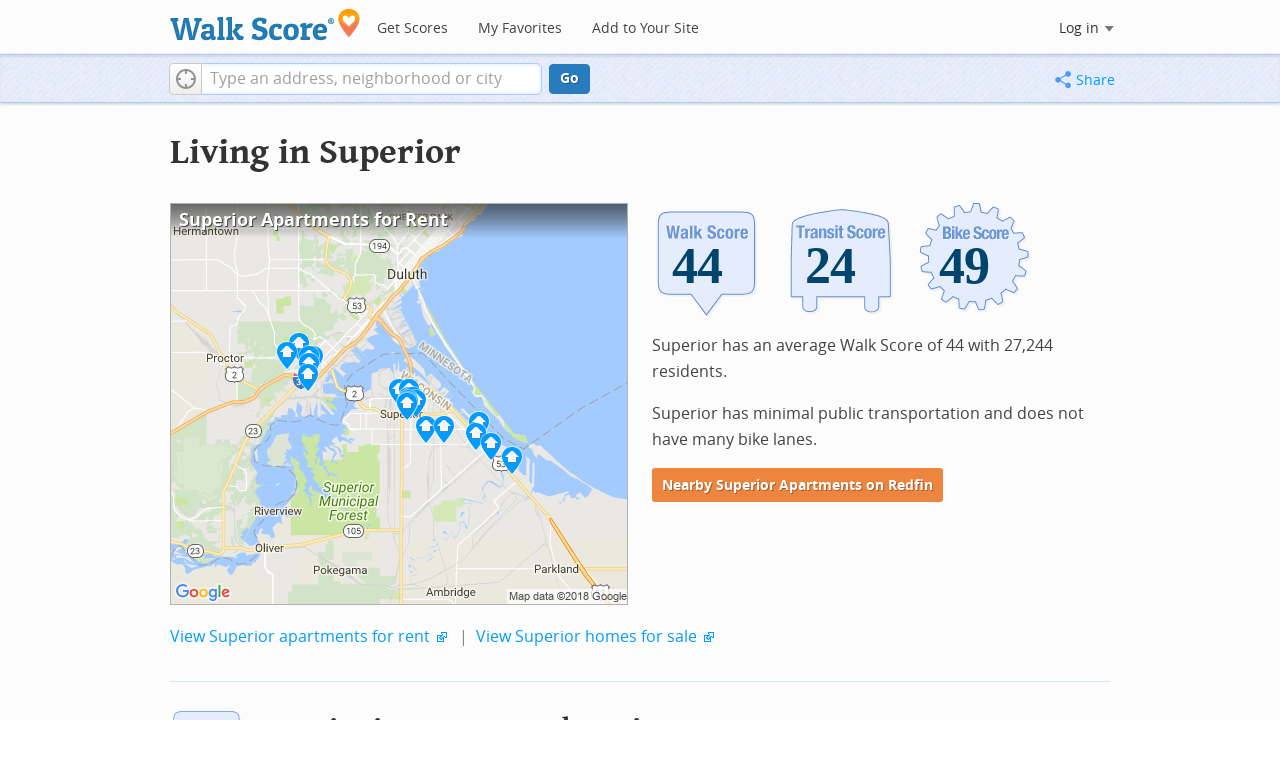

--- FILE ---
content_type: text/html; charset=utf-8
request_url: https://www.walkscore.com/WI/Superior
body_size: 8450
content:
<!DOCTYPE html><html xmlns:og="http://ogp.me/ns#" xmlns:fb="http://www.facebook.com/2008/fbml"> <head prefix="og: http://ogp.me/ns# fb: http://ogp.me/ns/fb# walk-score: http://ogp.me/ns/fb/walk-score#"> <meta http-equiv="X-UA-Compatible" content="IE=edge,chrome=1"> <meta name="viewport" content="width=device-width, initial-scale=1.0 user-scalable=yes" /> <meta http-equiv="content-type" content="text/html; charset=UTF-8"/> <meta http-equiv="content-language" content="en"> <meta name="msvalidate.01" content="4B461FBFB34199E256F083A963A8CE34" /> <link rel="stylesheet" href="https://pp.walk.sc/_/s/_g/4f4c8288bb7439747b0be89469a94f8d.css"> <style type="text/css"> </style> <title> Superior Apartments for Rent and Superior Rentals - Walk Score </title> <meta name="description" content="Find Superior apartments for rent. View photos and maps of Superior. See the best Superior apartments for walking, biking, commuting and public transit." /> <!--[if gte IE 9]> <style type="text/css"> .gradient { filter: none; } </style> <![endif]--> <!--[if lt IE 9]> <style type="text/css"> .visible-smalltablet, .visible-phone, .visible-smallphone, .go-to-sidebar { display: none !important; } .simple-place { display: block !important; } .img-shadow { float: none !important; } .magazine [class*="span"] .img-shadow img { width: 100%; } .magazine [class*="span"] .profile img { max-width: none; } </style> <![endif]--> <meta property="og:url" content="https://www.walkscore.com/WI/Superior"/> <meta property="fb:app_id" content="133264856724753"/> <meta property="fb:admins" content="639335198,1009098,1356526099,506749889,733592108,100000351611452" /> <meta property="og:type" content="city" /> <meta property="og:site_name" content="Walk Score"/> <meta property="og:title" content="Superior neighborhoods on Walk Score" /> <meta property="og:description" content="Check out the Walk Score of Superior." /> <meta property="og:image" content="https://pp.walk.sc/_/s/_i/images/fb-walkscore-180.jpg"/> </head> <body class="pypage pages responsive magazine" itemscope itemtype="http://schema.org/WebPage"> <style type="text/css"> .tile-promo { display: none; } #feat-apartments { display: none !important } #crime-grade { display: none !important } #ws-smartbanner-b, a.map-enticement-link, .app-link-sms { display: none !important; } </style> <script>
  (function() {
    localStorage.removeItem('sb-skip-count'); 

    setInterval(function() {
      document.body.classList.remove('iphone', 'android'); 
      if (document.body.style.position === "fixed") document.body.style.position = ""; 
    }, 100);
  })();
</script> <script src="//www.google-analytics.com/cx/api.js"></script> <script></script> <div id="fb-root"></div> <div id="top"> <div class="root-container"> <div id="phone-address-bar" class='visible-phone'> <a href="/" data-ajax="false" class='logo'> </a> <ul class="nav nav-pills"> <li class="dropdown pull-left"> <a class="dropdown-toggle" data-toggle="dropdown" href="#"> </a> <ul class="dropdown-menu"> <li><a href='/' data-ajax="false">Search</a></li> <li><a href="/apartments/" id="mobile-nav-find-apartments" data-ajax="false" class="rentals">Find Apartments</a></li> <li><a href="/compare" rel="nofollow" data-ajax="false">My Favorites</a></li> </ul> </li> </ul> </div> <style> #phone-address-bar a.logo { top: 7px; width: 132px; height: 26px; background: url("https://pp.walk.sc/_/s/_i/images/ws-logo/walkscore-logo-132x26.png") 0 0 no-repeat; } @media only screen and (-webkit-min-device-pixel-ratio: 1.5), only screen and (min-device-pixel-ratio:1.5){ #phone-address-bar a.logo { background: url("https://pp.walk.sc/_/s/_i/images/ws-logo/walkscore-logo-264x52.png") 0 0 no-repeat; background-size: 132px 26px; -webkit-background-size: 132px 26px; -moz-background-size: 132px 26px; } } </style> <div id='respo-header' class='hidden-phone'> <div id="branding"> <a href="/" aria-label="Walk Score Logo"><img src="https://pp.walk.sc/_/s/_i/images/walk-score-2-sm.png" alt='Walk Score Logo' width="191" height="33"></a> </div> <div id="navigation"> <a href="/cities-and-neighborhoods/" class="w-btn">Get Scores</a> <a href="/compare" rel="nofollow" class="w-btn">My Favorites</a> <a href="/professional" rel="nofollow" class="w-btn">Add to Your Site</a> </div> <style> #branding { height: 33px; } #branding img { width: 191px; height: 33px; } #respo-header #navigation { left: 214px; top: 21px; } </style> <div id="nav-links"> <div id="btn-login" class="menu-button deactivated emherit"> <span class="avatar"><img id="default-login-head" src="https://pp.walk.sc/_/s/_i/images/search/login-head.png" width="30" /><img alt='Login default user image' id="login-head" src="https://pp.walk.sc/_/s/_i/images/search/login-head.png" /></span><button id="login-name" class="label"><span class="name noselect">Log in</span> <span class="toggle" aria-label="Menu"></span></button> <div class="shim"></div> <div id="login-menu" class="menu"> <div id="logged-in"> <p><a id="my-faves-link" href="/compare" rel="nofollow"><strong>Favorites</strong></a></p> <p><a id="my-places-link"><strong>Profile</strong></a></p> <p><button id="ws-fb-logout" class="link">Log out</button></p> </div> <div id="logged-out"> <p>Log in to save favorites.</p> <p><button id="ws-fb-login" class="fb-login" aria-label="Sign in with Facebook"></button> <p><button id="ws-oid-login" class="oid-login" aria-label="Sign in with Google"></button> </div> </div> </div> </div> </div></div> <div id="address-bar"> <div class="root-container"> <div id="get-score-form"> <div class="input-wrap score"> <form id="get-walkscore-form" name="address-query" class="addrbar-query address oneline" onsubmit='document.location.href = "/score/" + encodeAddress($("#addrbar-street").val()); return false;'> <div class="field-sizer with-geo"> <a role="button" href aria-label="Current Location" class="b-btn light geolocate" style="display: block;"><span class="icon"></span></a> <input type="text" value="" id="addrbar-street" name="street" class="ui-autocomplete-input street example-text" autocomplete="off" role="textbox" aria-autocomplete="list" aria-haspopup="true" placeholder="Type an address, neighborhood or city"> </div> <a onclick="$('#get-walkscore-form').submit(); return false;" class="b-btn go-btn" id="gs-address-go" href="#">Go</a> <div class="geolocation-api small-bullet"><span class='icon bullet-target'></span>Locate me</div> </form> </div> </div> <div id="address-bar-links"> <button id="share-button" class="icons-share-button menu-button no-highlight"> <span class="ico"></span><span class="label">Share</span> <div id="share-menu"></div> </button></div> </div> </div> </div> <div class="all-blocks"> <div class="container-wrap"><div class="container-fluid margins-phone"> <div id='title' class="block-wrap block-title"> <div class="row-fluid pad-top"> <div class="span12"> <h2>Living in Superior</h2> </div> </div> </div> <div id='summary' class="block-wrap block-summary"> <div class="row-fluid pad-bot"> <div class="span6 hidden-phone"> <a href="https://www.redfin.com/city/35755/WI/Superior/apartments-for-rent" onclick="trackEvent(ACTIVE_COMPONENT, 'summary rental map click')" target="_blank"> <div class="clippy-frame titled-map"> <div class="map-header bump-smallphone"><h1>Superior Apartments for Rent</h1></div> <div class="clippy-inner"> <img src="//pp.walk.sc/apartments/e/1/460x400/WI/Superior.png" alt="map of Superior apartments for rent"> </div> </div> </a> </div> <div class="span6"> <div id='hood-badges' class="badges clearfix relative"> <div class='score-info-link' data-eventsrc='hood/city badges'> <div style="padding: 0; margin: 0; border: 0; outline: 0; "> <div style="border:0;outline:0;padding:0; margin: 0 9px;"> <div style="padding: 0; margin: 0; border: 0; outline: 0; position: relative; width: 100%; padding-bottom: 30%"> <div style="padding: 0; margin: 0; border: 0; outline: 0; position: absolute; top: 0; bottom: 0; left: 0; right: 0;"> <!--[if lte IE 8]><img src="//pp.walk.sc/badge/walk/score/44.png" style='border-radius: 0; box-shadow: none; outline: 0; color: transparent; margin: 0 0 0 2.000000%; float: left; padding: 0; width: 30.666667%; background: none; border: 0;'alt="44 Walk Score of Superior, WI"><![endif]--> <!--[if gt IE 8]><img src="//pp.walk.sc/badge/walk/score/44.svg" style='border-radius: 0; box-shadow: none; outline: 0; color: transparent; margin: 0 0 0 2.000000%; float: left; padding: 0; width: 30.666667%; background: none; border: 0;'alt="44 Walk Score of Superior, WI"><![endif]--> <!--[if !IE]> <!-- --><img src="//pp.walk.sc/badge/walk/score/44.svg" style='border-radius: 0; box-shadow: none; outline: 0; color: transparent; margin: 0 0 0 2.000000%; float: left; padding: 0; width: 30.666667%; background: none; border: 0;'alt="44 Walk Score of Superior, WI"><!-- <![endif]--><!--[if lte IE 8]><img src="//pp.walk.sc/badge/transit/score/24.png" style='border-radius: 0; box-shadow: none; outline: 0; color: transparent; margin: 0 0 0 2.000000%; float: left; padding: 0; width: 30.666667%; background: none; border: 0;'alt="24 Transit Score of Superior, WI"><![endif]--> <!--[if gt IE 8]><img src="//pp.walk.sc/badge/transit/score/24.svg" style='border-radius: 0; box-shadow: none; outline: 0; color: transparent; margin: 0 0 0 2.000000%; float: left; padding: 0; width: 30.666667%; background: none; border: 0;'alt="24 Transit Score of Superior, WI"><![endif]--> <!--[if !IE]> <!-- --><img src="//pp.walk.sc/badge/transit/score/24.svg" style='border-radius: 0; box-shadow: none; outline: 0; color: transparent; margin: 0 0 0 2.000000%; float: left; padding: 0; width: 30.666667%; background: none; border: 0;'alt="24 Transit Score of Superior, WI"><!-- <![endif]--><!--[if lte IE 8]><img src="//pp.walk.sc/badge/bike/score/49.png" style='border-radius: 0; box-shadow: none; outline: 0; color: transparent; margin: 0 0 0 2.000000%; float: left; padding: 0; width: 30.666667%; background: none; border: 0;'alt="49 Bike Score of Superior, WI"><![endif]--> <!--[if gt IE 8]><img src="//pp.walk.sc/badge/bike/score/49.svg" style='border-radius: 0; box-shadow: none; outline: 0; color: transparent; margin: 0 0 0 2.000000%; float: left; padding: 0; width: 30.666667%; background: none; border: 0;'alt="49 Bike Score of Superior, WI"><![endif]--> <!--[if !IE]> <!-- --><img src="//pp.walk.sc/badge/bike/score/49.svg" style='border-radius: 0; box-shadow: none; outline: 0; color: transparent; margin: 0 0 0 2.000000%; float: left; padding: 0; width: 30.666667%; background: none; border: 0;'alt="49 Bike Score of Superior, WI"><!-- <![endif]--></div> </div></div></div> </div> </div> <p>Superior has an average Walk Score of 44 with 27,244 residents.</p> <p>Superior has minimal public transportation and does not have many bike lanes.</p> <p> <a class='o-btn tall' href='https://www.redfin.com/city/35755/WI/Superior/apartments-for-rent' onclick="trackEvent(ACTIVE_COMPONENT, 'apt search button', 'in summary text (mobile)');"> Nearby Superior Apartments on Redfin </a> </p> </div> <div class="clear-all tiny-pad-top"> <p> <a href="https://www.redfin.com/city/35755/WI/Superior/apartments-for-rent" onclick="trackEvent(ACTIVE_COMPONENT, 'summary rental link click')" target="_blank"> View Superior apartments for rent</a> <span class="icon offsite"></span> <span class="light">&nbsp;|&nbsp;</span> <a href="https://www.redfin.com/city/35755/WI/Superior" onclick="trackEvent(ACTIVE_COMPONENT, 'summary homes link click')" target="_blank"> View Superior homes for sale</a> <span class="icon offsite"></span> </p> </div> </div> </div> <div id='walkscore' class="block-wrap block-walkscore"> <div class='mag-block'> <div class='block-header-badge'> <!--[if lte IE 8]><img src="//pp.walk.sc/badge/walk/score/44.png" alt="44 Walk Score of Superior, WI"><![endif]--> <!--[if gt IE 8]><img src="//pp.walk.sc/badge/walk/score/44.svg" alt="44 Walk Score of Superior, WI"><![endif]--> <!--[if !IE]> <!-- --><img src="//pp.walk.sc/badge/walk/score/44.svg" alt="44 Walk Score of Superior, WI"><!-- <![endif]--> </div> <h2 class='with-sub'>Superior is a Car-Dependent city</h2> <p class='subtitle'>Most errands require a car.</p> <div class="row-fluid clear-all"> <div class="span6"> <div class="titled-map"> <div class='map-header bump-smallphone'><h3>Walk Score Map</h3> <div class="map_key background_solid"><img id="walkability_map_spectrum" src="https://pp3.walk.sc/_/s/_i/images/map-spectrum-25.png"><div class="worst">25</div><div class="best">100</div></div> </div> <div id='map-walkscore' class='map min-300'></div> </div> <div class='align-left small-pad-top'> <div class="breadcrumbs"> <a href="/cities-and-neighborhoods/" title="United States Walkability Rankings">United States</a><span></span> <a href="/WI" title="Cities in Wisconsin state">Wisconsin</a><span></span> <a href="/WI/Superior" >Superior</a></div> </div> </div> <div class="span6"> <div class="container-fluid"> <div class="row-fluid"> <div class="span12"> <p>Superior has an average Walk Score of 44 with 27,244 residents.</p> <p> Superior has minimal public transportation and does not have many bike lanes. </p> </div> </div> </div> </div> </div> </div> </div> <div id='rentals' class="block-wrap block-rentals"> <div class='mag-block apartments clearfix borderless pad-top'> <h2 class="visible-phone">Superior Apartments for Rent</h2> <div class='tabs rent-sale-tabs group-of-2 align-left'><a class='square-tab title-tabs pressed' data-action="content-rent" href='https://www.redfin.com/rentals'><h2><span class="hidden-tablet">Superior</span> Apartments for Rent</h2></a><a class='square-tab title-tabs clickable' data-action="content-sale" href='http://www.redfin.com'><h2><span class="hidden-tablet">Superior</span> Homes for Sale</h2></a></div> <div class='content'> <div class='content-rent'> <p>Search for <a target='_blank' href='https://www.redfin.com/city/35755/WI/Superior/apartments-for-rent'>apartments in Superior</a><span class='icon offsite'></span> or check out apartments in other Superior neighborhoods. Links will open on our partner site <a target='_blank' href='https://www.redfin.com/rentals'>Redfin.com</a>.</p> <div class='row-fluid'> <div class="span6"> <ul class='textlist'> <li><a href="https://www.redfin.com/neighborhood/550952/WI/Superior/Allouez-Itasca/apartments-for-rent" target="_blank">Allouez-Itasca, Superior apartments for rent</a></li> <li><a href="https://www.redfin.com/neighborhood/550953/WI/Superior/Billings-Park/apartments-for-rent" target="_blank">Billings Park, Superior apartments for rent</a></li> <li><a href="https://www.redfin.com/neighborhood/550954/WI/Superior/Central-Superior/apartments-for-rent" target="_blank">Central Superior, Superior apartments for rent</a></li> <li><a href="https://www.redfin.com/neighborhood/178472/UT/West-Jordan/Oquirrh-Shadows/apartments-for-rent" target="_blank">Charlestown, Superior apartments for rent</a></li> <li><a href="https://www.redfin.com/neighborhood/626977/TN/Kingsport/Lynn-Garden/apartments-for-rent" target="_blank">Country Oaks, Superior apartments for rent</a></li> <li><a href="https://www.redfin.com/neighborhood/550955/WI/Superior/East-End-Superior/apartments-for-rent" target="_blank">East End Superior, Superior apartments for rent</a></li> <li><a href="https://www.redfin.com/neighborhood/626977/TN/Kingsport/Lynn-Garden/apartments-for-rent" target="_blank">East Ridge Apartments, Superior apartments for rent</a></li> <li><a href="https://www.redfin.com/neighborhood/71157/FL/Sarasota/Arlington-Park/apartments-for-rent" target="_blank">Grove Park, Superior apartments for rent</a></li> <li><a href="https://www.redfin.com/neighborhood/549853/MN/Duluth/Irving/apartments-for-rent" target="_blank">Irving, Superior apartments for rent</a></li> <li><a href="https://www.redfin.com/neighborhood/551612/TN/Fairfield-Glade/Fairfield-North/apartments-for-rent" target="_blank">Liberty Estates, Superior apartments for rent</a></li> </ul> </div> <div class="span6"> <ul class='textlist'> <li><a href="https://www.redfin.com/neighborhood/189711/MN/Duluth/Lincoln-Park/apartments-for-rent" target="_blank">Lincoln Park, Superior apartments for rent</a></li> <li><a href="https://www.redfin.com/neighborhood/550956/WI/Superior/North-End-Superior/apartments-for-rent" target="_blank">North End Superior, Superior apartments for rent</a></li> <li><a href="https://www.redfin.com/neighborhood/551612/TN/Fairfield-Glade/Fairfield-North/apartments-for-rent" target="_blank">Oak Hill, Superior apartments for rent</a></li> <li><a href="https://www.redfin.com/neighborhood/549857/MN/Duluth/Oneota/apartments-for-rent" target="_blank">Oneota, Superior apartments for rent</a></li> <li><a href="https://www.redfin.com/neighborhood/254416/MN/Duluth/Park-Point/apartments-for-rent" target="_blank">Park Point, Superior apartments for rent</a></li> <li><a href="https://www.redfin.com/neighborhood/549874/MN/Duluth/Rice-s-Point/apartments-for-rent" target="_blank">Rice&#39;s Point, Superior apartments for rent</a></li> <li><a href="https://www.redfin.com/neighborhood/551612/TN/Fairfield-Glade/Fairfield-North/apartments-for-rent" target="_blank">Rolling Hills, Superior apartments for rent</a></li> <li><a href="https://www.redfin.com/neighborhood/550957/WI/Superior/South-Superior/apartments-for-rent" target="_blank">South Superior, Superior apartments for rent</a></li> <li><a href="https://www.redfin.com/neighborhood/349918/TN/Crossville/Deer-Creek-Golf-Club/apartments-for-rent" target="_blank">Vegas, Superior apartments for rent</a></li> <li><a href="https://www.redfin.com/neighborhood/352490/TN/Mascot/Sunrise/apartments-for-rent" target="_blank">West Town Apartments, Superior apartments for rent</a></li> </ul> </div> </div> </div> <div class='content-sale hide'> <p>Search for <a target='_blank' href='https://www.redfin.com/city/35755/WI/Superior'>homes in Superior</a><span class='icon offsite'></span> or find a <a href="https://www.redfin.com/city/35755/WI/Superior/real-estate/agents" target="_blank">Superior real estate agent</a><span class='icon offsite'></span> who knows walkable neighborhoods. Links will open on our partner site <a target='_blank' href='https://www.redfin.com'>Redfin.com</a>.</p> <div class='row-fluid'> <div class="span6"> <ul class='textlist'> <li><a href="https://www.redfin.com/neighborhood/550952/WI/Superior/Allouez-Itasca" target="_blank">Allouez-Itasca, Superior Real Estate</a></li> <li><a href="https://www.redfin.com/neighborhood/550953/WI/Superior/Billings-Park" target="_blank">Billings Park, Superior Real Estate</a></li> <li><a href="https://www.redfin.com/neighborhood/550954/WI/Superior/Central-Superior" target="_blank">Central Superior, Superior Real Estate</a></li> <li><a href="https://www.redfin.com/neighborhood/178472/UT/West-Jordan/Oquirrh-Shadows" target="_blank">Charlestown, Superior Real Estate</a></li> <li><a href="https://www.redfin.com/neighborhood/626977/TN/Kingsport/Lynn-Garden" target="_blank">Country Oaks, Superior Real Estate</a></li> <li><a href="https://www.redfin.com/neighborhood/550955/WI/Superior/East-End-Superior" target="_blank">East End Superior, Superior Real Estate</a></li> <li><a href="https://www.redfin.com/neighborhood/626977/TN/Kingsport/Lynn-Garden" target="_blank">East Ridge Apartments, Superior Real Estate</a></li> <li><a href="https://www.redfin.com/neighborhood/71157/FL/Sarasota/Arlington-Park" target="_blank">Grove Park, Superior Real Estate</a></li> <li><a href="https://www.redfin.com/neighborhood/549853/MN/Duluth/Irving" target="_blank">Irving, Superior Real Estate</a></li> <li><a href="https://www.redfin.com/neighborhood/551612/TN/Fairfield-Glade/Fairfield-North" target="_blank">Liberty Estates, Superior Real Estate</a></li> </ul> </div> <div class="span6"> <ul class='textlist'> <li><a href="https://www.redfin.com/neighborhood/189711/MN/Duluth/Lincoln-Park" target="_blank">Lincoln Park, Superior Real Estate</a></li> <li><a href="https://www.redfin.com/neighborhood/550956/WI/Superior/North-End-Superior" target="_blank">North End Superior, Superior Real Estate</a></li> <li><a href="https://www.redfin.com/neighborhood/551612/TN/Fairfield-Glade/Fairfield-North" target="_blank">Oak Hill, Superior Real Estate</a></li> <li><a href="https://www.redfin.com/neighborhood/549857/MN/Duluth/Oneota" target="_blank">Oneota, Superior Real Estate</a></li> <li><a href="https://www.redfin.com/neighborhood/254416/MN/Duluth/Park-Point" target="_blank">Park Point, Superior Real Estate</a></li> <li><a href="https://www.redfin.com/neighborhood/549874/MN/Duluth/Rice-s-Point" target="_blank">Rice&#39;s Point, Superior Real Estate</a></li> <li><a href="https://www.redfin.com/neighborhood/551612/TN/Fairfield-Glade/Fairfield-North" target="_blank">Rolling Hills, Superior Real Estate</a></li> <li><a href="https://www.redfin.com/neighborhood/550957/WI/Superior/South-Superior" target="_blank">South Superior, Superior Real Estate</a></li> <li><a href="https://www.redfin.com/neighborhood/349918/TN/Crossville/Deer-Creek-Golf-Club" target="_blank">Vegas, Superior Real Estate</a></li> <li><a href="https://www.redfin.com/neighborhood/352490/TN/Mascot/Sunrise" target="_blank">West Town Apartments, Superior Real Estate</a></li> </ul> </div> </div> </div> </div> </div> </div> <div id='nearby_cities' class="block-wrap block-nearby_cities"> <div class='hidden-phone'> <h5 class='pad-top'>Nearby Cities</h5> <div class="row-fluid small-phone"> <ul class='textlist'> <li class='inblock r-indent10'> <a href="https://www.redfin.com/city/7313/MN/Hermantown/apartments-for-rent"> Hermantown Apartments</a> </li> <li class='inblock r-indent10'> <a href="https://www.redfin.com/city/13561/MN/Proctor/apartments-for-rent"> Proctor Apartments</a> </li> <li class='inblock r-indent10'> <a href="https://www.redfin.com/city/15462/WI/Oliver/apartments-for-rent"> Oliver Apartments</a> </li> <li class='inblock r-indent10'> <a href="https://www.redfin.com/city/18333/MN/Wrenshall/apartments-for-rent"> Wrenshall Apartments</a> </li> <li class='inblock r-indent10'> <a href="https://www.redfin.com/city/21235/MN/Arnold/apartments-for-rent"> Arnold Apartments</a> </li> <li class='inblock r-indent10'> <a href="https://www.redfin.com/city/32355/MN/Esko/apartments-for-rent"> Esko Apartments</a> </li> <li class='inblock r-indent10'> <a href="https://www.redfin.com/city/4430/MN/Duluth/apartments-for-rent"> Duluth Apartments</a> </li> </ul> </div> </div> </div> <div id='ad' class="block-wrap block-ad"> <div class='mag-block borderless hidden-phone'> <!-- CityHood_BTF_Top_728x90 --> <div id='div-gpt-ad-1367605307363-2' style='width:728px; height:90px;' class='google-banner'> </div> </div> </div> <div id='transit' class="block-wrap block-transit"> <div class='mag-block'> <div class='block-header-badge'> <!--[if lte IE 8]><img src="//pp.walk.sc/badge/transit/score/24.png" alt="24 Transit Score of Superior, WI"><![endif]--> <!--[if gt IE 8]><img src="//pp.walk.sc/badge/transit/score/24.svg" alt="24 Transit Score of Superior, WI"><![endif]--> <!--[if !IE]> <!-- --><img src="//pp.walk.sc/badge/transit/score/24.svg" alt="24 Transit Score of Superior, WI"><!-- <![endif]--> </div> <h2 class='with-sub'>Superior has Minimal Transit</h2> <p class='subtitle'> It is possible to get on a bus. <a class='hidden-phone' href="https://www.redfin.com/city/35755/WI/Superior/apartments-for-rent" target="_blank"> Find Superior apartments for rent on Redfin. </a> </p> <div class="row-fluid clear-all"> <div class="span6 unpad-last-p transit-route-div"> <div class='titled-map simple'> <div class='map-header'><h3>Public Transit Routes</h3></div> <div id='map-transit-lines' class='respo-map min-400'></div> </div> <p> Superior has minimal public transportation and about 2 bus lines. </p> </div> <div class="span6 unpad-last-p transit-shed-div"> <div class="titled-map"> <div class='map-header'> <h3>Transit Time</h3> <div id='slider-transit-shed' class='slider hidden-phone pop'></div> <div id='slider-transit-shed-label' class='slider-label hidden-phone'></div> </div> <div id='map-transit-shed' class='respo-map min-400'></div> </div> <p> The map above shows how far you can travel in 30 minutes from Superior on public transit. </p> </div> </div> </div> </div> <div id='bikescore' class="block-wrap block-bikescore"> <div class='mag-block'> <div class='block-header-badge'> <!--[if lte IE 8]><img src="//pp.walk.sc/badge/bike/score/49.png" alt="49 Bike Score of Superior, WI"><![endif]--> <!--[if gt IE 8]><img src="//pp.walk.sc/badge/bike/score/49.svg" alt="49 Bike Score of Superior, WI"><![endif]--> <!--[if !IE]> <!-- --><img src="//pp.walk.sc/badge/bike/score/49.svg" alt="49 Bike Score of Superior, WI"><!-- <![endif]--> </div> <h2 class='with-sub'>Superior is Somewhat Bikeable</h2> <p class='subtitle'>Minimal bike infrastructure.</p> <div class="row-fluid clear-all hidden-phone"> <div class="span9"> <div class="titled-map"> <div id='bikescore-map-header' class='map-header bump-smallphone'> <div class="map_key background_solid"><img id="walkability_map_spectrum" src="https://pp3.walk.sc/_/s/_i/images/map-spectrum-25.png"><div class="worst">25</div><div class="best">100</div></div> </div> <div id='map-bikescore' class='map min-300'></div> </div> </div> <div class="span3 hidden-phone"> <div id="big-buttons" class='big-buttons'> <div id="bike-score" class="b-btn light"> <h5>Bike <br />Score</h5> <pre class="ascii">

     o__
    _.>/ _
___(_)_\(_)___
          </pre> </div> <div id="bike-lanes" class="b-btn light"> <h5>Bike <br />Lanes</h5> <pre class="ascii">

________________
 __  __  __  __
________________
          </pre> </div> <div id="hills" class="b-btn light"> <h5>Hills</h5> <pre class="ascii">
          _
         / \
   _   _/   \
__/ \_/      \__
          </pre> </div> <div id="bike-commuters" class="b-btn light"> <h5>Bike <br />Commute<span class='hidden-smalltablet'>rs</span></h5> <pre class="ascii">
              _
             |_|
/\           |_|
[]...........|_|
          </pre> </div> <br class='clear-all' /> </div> </div> </div> </div> </div> <div id='ad' class="block-wrap block-ad"> <div class='mag-block borderless hidden-phone'> <!-- CityHood_BTF_Middle_728x90 --> <div id='div-gpt-ad-1367605307363-1' style='width:728px; height:90px;' class='google-banner'> </div> </div> </div> <div id='social' class="block-wrap block-social"> <div class='mag-block'> <h2>Superior is Talking About...</h2> <div class="row-fluid tagcloud"> <div class="span8"> <span style="font-size: 3.3392em;" class="term hue-a top">play</span> <span style="font-size: 2.5192em;" class="term hue-b mid">my life</span> <span style="font-size: 2.36em;" class="term hue-c reg">money</span> <span style="font-size: 2.2544em;" class="term hue-a reg">tired</span> <span style="font-size: 2.836em;" class="term hue-b mid">song</span> <span style="font-size: 2.3336em;" class="term hue-c reg">job</span> <span style="font-size: 3.0744em;" class="term hue-a mid">movie</span> <span style="font-size: 4.0em;" class="term hue-b top">drink</span> <span style="font-size: 2.3336em;" class="term hue-c reg">run</span> <span style="font-size: 3.0744em;" class="term hue-a mid">school</span> <span style="font-size: 2.5984em;" class="term hue-b mid">walk</span> <span style="font-size: 3.3656em;" class="term hue-c top">duluth</span> <span style="font-size: 3.8152em;" class="term hue-a top">sleep</span> <span style="font-size: 2.228em;" class="term hue-b reg">dog</span> <span style="font-size: 2.7832em;" class="term hue-c mid">god</span> <span style="font-size: 2.5984em;" class="term hue-a mid">party</span> <span style="font-size: 2.572em;" class="term hue-b mid">beach</span> <span style="font-size: 2.7568em;" class="term hue-c mid">eat</span> <span style="font-size: 2.2808em;" class="term hue-a reg">dream</span> <span style="font-size: 2.4664em;" class="term hue-b mid">car</span> </div> <div class="span4"> <div class="comment"> <div class="square-quote"> <span class="arrow hidden-phone"></span> <span class="arrow up visible-phone"></span> <form id="tweet-form" name="tweet-form" class="ws-default floated" method="post"> <p class="tight">Superior is all about:</p> <input id="tweet-hood" name="tweet-hood" type="text" /> <a class="b-btn tall">Tweet @WalkScore</a> </form> </div> </div> </div> </div> </div> </div> <div id='ad' class="block-wrap block-ad"> <div class='mag-block borderless hidden-phone'> <!-- CityHood_BTF_Bottom_728x90 --> <div id='div-gpt-ad-1367605307363-0' style='width:728px; height:90px;' class='google-banner'> </div> </div> </div> <div id='apts-near' class="block-wrap block-apts-near"> <div class ="mag-block borderless hidden-phone"> <div class="row-fluid"><div class="span6"> <div id="schools-list" class="places-list info-links"> <h5>College &amp; University Rentals</h5> <ol class='textlist'> <li><a href="/apartments/nearby/university-of-wisconsin-superior-superior-wi">University of Wisconsin - Superior</a></li> </ol> </div> </div><div class="span6"> <div id="parks-list" class="places-list info-links"> <h5>Apartments Near Parks</h5> <ol class='textlist'> <li><a href="/apartments/nearby/interstate-island-wma-superior">Interstate Island WMA</a></li><li><a href="/apartments/nearby/kelly-park-superior">Kelly Park</a></li><li><a href="/apartments/nearby/webster-park-superior">Webster Park</a></li><li><a href="/apartments/nearby/hammond-park-superior">Hammond Park</a></li> </ol> </div> </div></div> <div class="row-fluid"><div class="span6"> <div id="highschools-list" class="places-list info-links"> <h5>Apartments Near Superior Schools</h5> <ol class='textlist'> <li><a href="/apartments/nearby/superior-high-school-superior-2">Superior High School</a></li> </ol> </div> </div></div> </div> </div> <div id='products' class="block-wrap block-products"> <div class='mag-block'> <h2><a href="/professional/">Walk Score Professional</a></h2> <div class="row-fluid constrain-phone"> <div class="span4"> <h3>Real Estate</h3> <a href="/professional/walk-score-widget.php" class="img-shadow"><img src='https://pp3.walk.sc/_/s/_i/images/ws_widget/ws_widget-460x212.png' alt="Walk Score Neighborhood Map" /></a> <p class='clear-all pad-top'>Add Walk Score, Bike Score, and Transit Score to your rental and for sale properties with the <a href="/professional/walk-score-widget.php">Walk Score Widget</a>.</p> </div> <div class="span4"> <h3>Software Developers</h3> <a href="/professional/walk-score-apis.php" class="img-shadow"><img src='https://pp2.walk.sc/_/s/_i/images/product-apis-01.jpg' alt="Walk Score APIs" /></a> <p class='clear-all pad-top'>Build apps with Walk Score, public transit data, and commute and travel times via <a href="/professional/walk-score-apis.php">Walk Score APIs</a>. </div> <div class="span4"> <h3>Data and Analysis</h3> <a href="/professional/research.php" class="img-shadow"><img src='https://pp2.walk.sc/_/s/_i/images/product-data-01.jpg' alt="Walk Score Data and Research" /></a> <p class='clear-all pad-top'>Use <a href="/professional/research.php">Walk Score data</a> for real estate, public health, finance, and urban planning research and analysis.</p> </div> </div> </div> </div> </div></div> </div> <script>window.initialize = function(){ window._goodToGo = true }</script> <script src="https://pp.walk.sc/_/s/_g/746b7be055773d3812ba191babd77ac7.js"></script> <script>$LAB.setGlobalDefaults({AllowDuplicates:false});</script> <!--[if IE]><script>$LAB.setGlobalDefaults({AlwaysPreserveOrder:true});</script><![endif]--> <div id="footer"><div id="city-footer"> <div class="container-fluid margins-phone"> <div class="root-container clearfix row-fluid"> <div class='span6 clearfix'> <div class='clear-all'> <div class="section clear-all with-social"> <h5><a href="/">Walk Score</a></h5> <div id="social-media-buttons" class="social-buttons"> <button aria-label="Twitter" onclick='trackNavigationNewWindow("http://twitter.com/walkscore", ACTIVE_COMPONENT, "follow us", "twitter")' class='s-btn friend-twitter'> </button> <button aria-label="Facebook" onclick='trackNavigationNewWindow("http://www.facebook.com/walkscore", ACTIVE_COMPONENT, "follow us", "facebook")' class='s-btn friend-facebook'> </button> <button aria-label="Email" onclick='trackNavigation("/how-it-works/#join-list", ACTIVE_COMPONENT, "follow us", "email list")' class='s-btn friend-email-list'> </button><div onclick='trackNavigationNewWindow("http://plus.google.com/+walkscore/", ACTIVE_COMPONENT, "follow us", "google plus")' class='s-btn friend-google'> </div></div> <ul> <li><a href="/about.shtml">About</a></li> <li><a href="/how-it-works/">How It Works</a></li> <li><a href="/press/">Press</a></li> <li><a href="/terms-of-use.shtml" rel="nofollow">Terms &amp; Privacy</a></li> <li><div style="visibility:visible;"><a href="/contact" target="_blank" rel="nofollow">Feedback</a></div></li> </ul> </div> <div class="section wide"> <h5><a href="/professional/">Professional</a></h5> <ul> <li><a href="/professional/walk-score-widget.php">Walk Score Widget</a></li> <li><a href="/professional/walk-score-apis.php">Walk Score APIs</a></li> <li><a href="/professional/research.php">Data Services</a></li> <li><a href="/professional/real-estate-professionals.php">Real Estate Professionals</a></li> <li><a href="/professional/walkability-research.php">Walkability Research</a></li> <li><a href="/professional/badges.php">Badges</a></li> </ul> </div> </div> <p class="accessibility-contact">If you are using a screen reader or having trouble reading this website, please call Walk Score customer service at (253) 256-1634.</p> <p class="credit"><br />&copy; 2026 Walk Score</p> </div> </div> <noscript> <img src="http://b.scorecardresearch.com/p?c1=2&c2=15053602&cv=2.0&cj=1" /> </noscript></div> </div> <!--<![endif]--> <!--[if lt IE 8]> <div class="get-gcf alert" style="z-index:999;"><a href="http://www.google.com/chromeframe?redirect=true&user=true"><img src="//www.google.com/images/icons/illustrations/chrome_frame-128.png" alt="Google Chrome Frame logo"/></a> <div class="message"><h4>To use Walk Score Apartment Search with this browser you need the Google Chrome Frame plugin.</h4><a href="http://www.google.com/chromeframe?redirect=true&user=true" class="button">Get Google Chrome Frame </a><p>It's free and installs in seconds. <a href="http://www.google.com/chromeframe?redirect=true&user=true">Learn more</a>.</p></div></div> <![endif]--> <script>(function(){var start=function(){(window.wLAB = $LAB).wait(function(){window.ACTIVE_COMPONENT = "city page";window.isMobile = false;}).script("https://ajax.googleapis.com/ajax/libs/jquery/1.9.1/jquery.min.js").script("https://cdn2.walk.sc/2/js/_expanders_vcymmcep.js").wait(function(){window.trueWinWidth = function(){return Math.max($(window).outerWidth(true), window.outerWidth);}}).wait(function(){;(function() {'use strict';$('body').addClass('loaded-' + (trueWinWidth()>=850 ? "with":"without") + '-sidebar');var sidebarBlocks = $('.go-to-sidebar').toArray();var anchors = [];if (sidebarBlocks.length) {var sortByWeight = function(a, b){var aWeight = Number($(a).attr('data-sidebar-weight') || 10);var bWeight = Number($(b).attr('data-sidebar-weight') || 10);return ((aWeight < bWeight) ? -1 : ((aWeight > bWeight) ? 1 : 0));};sidebarBlocks.sort(sortByWeight);$.each(sidebarBlocks, function(i,e) {anchors.push($('#'+$(e).attr('data-sidebar-anchor')));});var sidebar = $('.respo-sidebar');window.isShowingSidebar = true;var alertSidebarShown = function(){if (window.isShowingSidebar){$.event.trigger("sidebarShown");}};var resizeFunc = function(){var showSidebar = (trueWinWidth() >= 850);if (showSidebar != window.isShowingSidebar){window.isShowingSidebar = showSidebar;if (showSidebar){$.each(sidebarBlocks, function(i,e) {sidebar.append($(e).parent());});alertSidebarShown();}else {$.each(sidebarBlocks, function(i,e) {anchors[i].after($(e).parent());});}}};alertSidebarShown();$(window).resize(resizeFunc);resizeFunc();}})();}).script("https://maps.googleapis.com/maps/api/js?callback=initialize&libraries=geometry,places&client=gme-redfin&channel=walkscore-untracked-page").script("https://pp.walk.sc/_/s/_p/hood/250d05591c1e86c1ee4d21f30373e90f.js");$LAB};if(window.addEventListener)window.addEventListener("load",start,false);else window.attachEvent("onload",start);})()</script> </body> </html>

--- FILE ---
content_type: text/html; charset=utf-8
request_url: https://www.google.com/recaptcha/api2/aframe
body_size: 268
content:
<!DOCTYPE HTML><html><head><meta http-equiv="content-type" content="text/html; charset=UTF-8"></head><body><script nonce="i3WpgA23lXyqYlTljQ1HNw">/** Anti-fraud and anti-abuse applications only. See google.com/recaptcha */ try{var clients={'sodar':'https://pagead2.googlesyndication.com/pagead/sodar?'};window.addEventListener("message",function(a){try{if(a.source===window.parent){var b=JSON.parse(a.data);var c=clients[b['id']];if(c){var d=document.createElement('img');d.src=c+b['params']+'&rc='+(localStorage.getItem("rc::a")?sessionStorage.getItem("rc::b"):"");window.document.body.appendChild(d);sessionStorage.setItem("rc::e",parseInt(sessionStorage.getItem("rc::e")||0)+1);localStorage.setItem("rc::h",'1769400907142');}}}catch(b){}});window.parent.postMessage("_grecaptcha_ready", "*");}catch(b){}</script></body></html>

--- FILE ---
content_type: text/javascript
request_url: https://pp.walk.sc/_/s/_p/hood/250d05591c1e86c1ee4d21f30373e90f.js
body_size: 10214
content:
(function(){
      ;(function(){
        'use strict';
        window._blockLayoutCallbacks = []
        window.blockLayout = function(c){
          window._blockLayoutCallbacks.push(c);
        }
      })();
    
  window.googletag = window.googletag || {};
  googletag.cmd = googletag.cmd || [];
  (function() {
    var gads = document.createElement('script');
    gads.async = true;
    gads.type = 'text/javascript';
    var useSSL = 'https:' == document.location.protocol;
    gads.src = (useSSL ? 'https:' : 'http:') +
    '//www.googletagservices.com/tag/js/gpt.js';
    var node = document.getElementsByTagName('script')[0];
    node.parentNode.insertBefore(gads, node);
  })();
  

    //TEMPORARY - introduced 11/19/15.  Can remove after 90 days.
    // update to remove develop.walkscore.com
    // was inadvertently hard coded in a rare case of local storage management see commit 4631ceaead2e135d7f46f1937ec50860915d71fa
    if (window.localStorage
      && window.localStorage.apartments_state
      && window.localStorage.apartments_state.indexOf("develop.walkscore") != -1
      && document.location.href.indexOf("www.walkscore") != -1) {
      window.localStorage.apartments_state = window.localStorage.apartments_state.replace("develop.walkscore", "www.walkscore");
    }
    //END TEMPORARY

    $('#phone-address-bar .dropdown-menu a').click(function(){
      trackEvent(ACTIVE_COMPONENT, $(this).text()+" click", 'mobile nav');
    })
    if(window.localStorage && window.localStorage.apartments_state){
      $('#mobile-nav-find-apartments').click(function(e){
        e.preventDefault();
        document.location = window.localStorage.apartments_state;
        return false
      })
      $('#mobile-nav-faves').click(function(e){
        e.preventDefault();
        document.location = window.localStorage.apartments_state+'&tab=faves';
        return false
      })
    }
  
  if(window.localStorage && window.localStorage.apartments_state){
    $('#my-faves-link').click(function(e){
      trackEvent(ACTIVE_COMPONENT, "Favorites click", 'user menu');
    })
  }

	;(function(){
	  $('#navigation a').click(function(){
	    trackEvent("ACTIVE_COMPONENT", $(this).text()+" click", 'main nav');
	  })
	  var aurl = window.localStorage && window.localStorage.apartments_state;
	  if(aurl){
	    $('#top-nav-find-apartments').click(function(e){
	      e.preventDefault();
	      document.location = aurl.split('?')[0];
	      return false;
	    })
	  }
	})();
	
  blockLayout(function(){
      window.rentSalePathBase = '/apartments';
    
    //special unbind for inline onsubmit handler --rewire below with full autocomplete addr handler
    $('#get-walkscore-form').attr('onsubmit','');
    (new RentalsSearchBox({rentsale: ''-0}))
      
      .setInput($('#addrbar-street'))
  });
  
  var addthis_config = {
    pubid:'ra-4ea87059456ece80',
    data_track_clickback:true,
    services_exclude:'print'
  };
  var addthis_share = {
    url_transforms: {
      shorten: {
        twitter: 'bitly',
        facebook: 'bitly',
        email: 'bitly',
        gmail: 'bitly',
        google_plusone: 'bitly',
        linkedin: 'bitly'
      }
    },
    shorteners: {
      bitly: {
        username: 'o_2nhuebb26n',
        apiKey: 'R_79c407ff65a419b05056d76fdd8ab58b'
      }
    }
  };

  ;(function(){
    var tabset   = $('.rent-sale-tabs')
    ,   tablinks = tabset.find("a");
    tablinks.each(function(i){
      tablinks.eq(i).click(function(e){
        e.preventDefault();
        var btn = $(this);
        
          if (!btn.hasClass('pressed')) {
            btn
              .addClass('pressed')
              .siblings().removeClass('pressed');
            
              var content = $('.'+ $(this).data('action'));
              content.siblings().addClass('hide').end().removeClass('hide');
            
            
              trackEvent(ACTIVE_COMPONENT, 'tab click', btn.text());
            
            tabset.trigger('tabChanged', $(this).data('action'));
          }
        
        return false;
      });
    })
  })()

      blockLayout(function(){
        googletag.cmd.push(function() { googletag.display('div-gpt-ad-1367605307363-2'); });
      })
    
    blockLayout(function(){
      if (bootstrapIsPhone())
        $('.transit-route-div').addClass("hide").siblings().removeClass('span6').addClass('span12');
      else if ($.browser.msie && $.browser.version < 9)
        $('.transit-shed-div').addClass("hide").siblings().removeClass('span6').addClass('span12');
    });
  
      blockLayout(function(){
        googletag.cmd.push(function() { googletag.display('div-gpt-ad-1367605307363-1'); });
      })
    
$('#tweet-form .b-btn').click(function() { $('#tweet-form').submit() })
$('#tweet-form').submit(function() {
  var about = $("#tweet-hood").val()
  var tweet = encodeURIComponent("Hey @walkscore Superior is all about " + about + " https://www.walkscore.com/WI/Superior#social");
  window.open("https://twitter.com/intent/tweet?source=webclient&text=" + tweet);
  return false;
});

      blockLayout(function(){
        googletag.cmd.push(function() { googletag.display('div-gpt-ad-1367605307363-0'); });
      })
    
    ;(function(){
      var doit = function(){
        collapseList("#schools-list ol", 5, 'View more', 'View less')
      };
      if (window.blockLayout)
        blockLayout(doit);
      else
        $(document).ready(doit);
    })();
  
    ;(function(){
      var doit = function(){
        collapseList("#parks-list ol", 5, 'View more', 'View less')
      };
      if (window.blockLayout)
        blockLayout(doit);
      else
        $(document).ready(doit);
    })();
  
    ;(function(){
      var doit = function(){
        collapseList("#highschools-list ol", 5, 'View more', 'View less')
      };
      if (window.blockLayout)
        blockLayout(doit);
      else
        $(document).ready(doit);
    })();
  
      $(window).load(function(){
        window._ws_win_loaded = true; //way to tell if win load has already fired
      });
      
        googletag.cmd.push(function() {
        
          googletag
            .defineSlot('/1357474/CityHood_BTF_Top_728x90', [728, 90], 'div-gpt-ad-1367605307363-2')
            .addService(googletag.pubads());
          googletag
            .defineSlot('/1357474/CityHood_BTF_Middle_728x90', [728, 90], 'div-gpt-ad-1367605307363-1')
            .addService(googletag.pubads());
          googletag
            .defineSlot('/1357474/CityHood_BTF_Bottom_728x90', [728, 90], 'div-gpt-ad-1367605307363-0')
            .addService(googletag.pubads());
          
        googletag.pubads().enableSingleRequest();
        googletag.enableServices();
        });
      
    setTimeout(function(){
      var LAB  = $LAB
      ,   todo = [
        "https://pp.walk.sc/_/s/_g/8b61d0ebafa68eef4c27f57277f30d7b.js",
      ]
      for (var i = 0; i < todo.length; i++)
        LAB = LAB.script(todo[i])
      
      LAB.wait(

(function(){
  'use strict';
  if (isIOS()) {
    $('body').addClass('ios');
    if (isIOS() && !window.isIpad())
      $('body').addClass('iphone');
  }
  else if (window.isAndroid())
    $('body').addClass('android');

  window.CDN_HOSTS = ["https://pp.walk.sc", "https://pp2.walk.sc", "https://pp3.walk.sc"];

  
  $(document).ready(app_loader(logExceptions('basic_page_init_js', function(){
    
  $(document).ready(function() {
    activateShareButton();
    $('body').addClass('loaded-at-' + findBootstrapEnvironment());
    if (isIpad()) $("body").addClass("touch");
  });
    if (window.initBlockMaps)
      window.initBlockMaps();
    $('[data-asyncimgsrc]').each(function(i,img){
      img = $(img)
      img.attr('src', img.attr('data-asyncimgsrc'))
    })
  })));
  app_loader(logExceptions('supports_ugc_init', function(){
    var bounds = new google.maps.LatLngBounds(
      new google.maps.LatLng(46.6477, -92.2061),
      new google.maps.LatLng(46.74914, -91.93169)
    );

    window.dataCurator = window.simpleLoginApp.curator.dataCurator;
    window.dataCurator.wireUpAddPlaceButtons({bounds: bounds});
    window.dataCurator.wireUpAskExpertLinks();
  }));
  app_loader(logExceptions('entity_init', function(){

    window.reconstituteEntity = function(v){
      return _(v).extend({
        bounds   : boundsFromHood(v),
        paths    : decodeGooglePolygonPaths(v.path),
        geometry : v.path,
      })
    }

    window.activeEntity = reconstituteEntity({"_bounds": {"_ne": {"lat_": 46.749140000000004, "lng_": -91.93169}, "_sw": {"lat_": 46.6477, "lng_": -92.2061}}, "bikescore": 48.5189, "comma_fullname": "Superior", "extents": "(-92.2060975, 46.647704, -91.9316856, 46.74914)", "fullname": "Superior", "id": 1514, "is_featured_2013": true, "is_featured_bike": false, "is_moving_city": false, "jobs": 13603, "lat": 46.6931, "lng": -92.087, "nRentals": 0, "name": "Superior", "path": "{q`|Gp|wqPkHgEgBu@y@iAaBoGWg@w@cBg@oAIU]mAg@wB{@kCgE_NoUsX_XkHm@Ka@G}@Sy@SwH_LIoKJoKh@kOfCmW_@_Qc@uIyBgFuBcFoA{EuDqQe@}B~WsjA~Csg@cCgK[wA_NwGak@}UqQnLmLCiDmBOIyUcEs\\}UmKi^ySon@{Omg@{BgHwB_HGuLP_KLuHDiCCoD?U?Og@cB@_DN_f@?i@?YN?TK\\SPIbAi@LGNGJI~@o@GAEKOYO]IWAOBKLQTSl@u@h@{@FW?ICEQGCE?GBKR[jBiEJ]Ha@D}@Ro@bBaD^}@zAyCp@sAt@_Av@kAfAiB`AeBt@_BnFsJlB}BzBsBHCn@CVCj@MlO{J_HyQlBwCzAaCjAgBn@_ApHmLEQdFoIl@cAR]J?B@Tb@`A|AP`@D?FCZYjByAJCH?NDJDJJNTd@rADVBd@@t@BNHRXj@\\j@FDJ?RCd@KPAfBBJAJELKTSf@m@FGNQBQCIq@iAcLkREK?GZc@lAgBrA_C`BmCzAgCrAqBF?DFdFvIx@pA|CpFJ@FCLO^o@J[ASCKk@cA}A_CwFyIEOCU?m@DKTe@v@qAvCeFFGJCP?NFPNRT`ClDhAlBTTb@JJ?bAUJE`@K^OZCrABh@IRK|AaA`@QLMh@}@bB{ChH}L`GkKvCiELSPYzCsExCyEfXwa@rEgHfEmGtFqInAqBnCkETa@@KAMAMSe@OOWEICiAoBuAiCwBkEwBaEAIl@eAZ]|A|CVh@vC~FpB|DX`@TFf@Aj@C`@]DAXYLS{EgJ_CqEcByDv@_ApAt@DDNLBFDDvItJXIT_@Lk@kCqEmFaJtCeDd@p@rHhL|AbC^Yt@w@JYBQ@g@C]IWQg@_@_AIa@?q@DSDKDGHAFDTf@JLHFVAZIPOBG?GCIIQcKeS^{@~CaDdEdMtGnFrCeDrCeDtAsAl@k@b@}@HUFsA^gB@UG_@CW@QFKFEF?HDFb@BDD?HIJOVi@@MAEQGaAEcAEc@BUDSJONOZe@l@eAb@u@h@g@p@OZYh@g@|@m@fAYb@u@Xq@?YNMl@u@Fe@Be@WGm@?i@Fi@R}@Gu@`@mA?q@BsAHq@J{ABaA?cCV_ARy@d@_CJ_BNsBRoAZeA\\u@z@sAj@e@p@K`Ai@p@Of@S`@Ql@y@DCn@e@~@HdAFN`ANpAPv@NRFN@^QHWCe@Mk@ES`@E`APj@Cl@?b@W~@m@lAHZXp@`@tA^jBh@`@f@PL?PAHCDKAeABQBIJGj@Kv@SHEDI@M?mABg@Jk@?OIO_@c@S_@CQ@a@BIFGROZ?Lf@Nv@j@z@ZXh@Lz@h@nCcD}IsKsEmFqJ}KVg@~@t@dIvJrNbQJWPWBo@Sw@CaAOcA[qA{@[aA}@{@_B_@mA_@IOVYGUo@Cm@?EIg@Yo@c@?QZc@Ou@i@k@q@DUJu@XmA^wAPw@j@k@l@@`@OVSZB^o@\\KXTb@[fBi@]aAlB{BzBTpGl@|Ip@aAdO[vE?HD?zHeI^sTTw@V_AXyBnAaApAoAfA{@h@a@|@_Az@cBt@eBJ{EBu@N{Hko@EkB@SOM_@j@gAvBeEP_@d@y@Zm@bu@hAbGLhHq@zCuGLiDgE@aH?G@uG?mf@SaCGS?IECGAIBIBElCuFb\\tBdBGb@Ab@?pDEbJKVA^dA@DhEBrC@D?JIzJyIzCv@?@ADuI~EIhCA\\tFhBnCnAJDBA@AFc@ZeC}DqBCEBG`HoDuAeNrGwl@aCaj@iAaKd@w@Pw@@eA[sBi@mCs@uBg@}@Ya@ASFQG]Ec@?YPA`A`@~@f@j@VLn@~@nHj@jAz@Z|KSuEy@wE}Gk@iQ?_@H[PER?rGvBh@@ZIJU@g@Ee@]}@cGmJzBeGfET|@}EgFgGG?CDy@vJmFRmAiE_BaKnKcOiGwPmOeLeFnLqNxa@sD`MyBnOkFfKsD`MoFjHe[n}@AhHcOtu@S|@}NlUu@jAqAmBqBwCoC{@oB}BQ_CN_@v@oBt@sDd@yEP{BGwAa@a@u@u@}ByA~CyG~BoDbBmDzPiZzAkCzGwK|AwBdDgG`AiC`BoDtB{ElPk[tImQvAiDtAoEz@}C~DuJ|@iD`E{K|EwL~BuElDgLpBmGnAiFhAmDtB{Ht@yBt@wBvB_JxCuNr@uBNkBTiB\\_BZoBTkA\\{DNyB^yDHy@LoBPuChA_LLuBV_CP{CLyA@SHcCDi@Lm@Hy@Fw@?YFo@P_ALyCH}GV}EFsA?gA?aATeCF{@FqAD}@Ku@Kw@I}HQoBDuCB}@CmBOqCKgA}@uFKcAByBMqB?IeBgQ~E?dr@NbA?~Q?zAApLEj@?nPEz@?BHr@S?v@Ivd@WpcBAvBL`_A?Dd@lYExO?lF@d@JlgBFpI@bAGvCDhGk@vNVbGBdD[fAFbA@dQA`P?^CrQ?zAH|Obd@LRWTY~@sAvGiJ|IyLzToZnFoH?xBHdWAj@AxFA|GB~G?bB?lB?j@@n@ErMAtKi@@qPUeRSi[w@oUp@[qA?lA@vVAd]AdWAfHGhdA?l@ExH?tHBz_@?fC?fA?H?rA@fBAjCChCAhI?jEBPFR@XAz@Ep@?\\_@xSR|Vq@pNAfCAvAAdAtAjBDJ@FCFGFuAp@AhAEbRhBnDD|Ac@MqA}B@vBAzAElK?dACbD?|AA@@DBjA?TDbCJzIDvBF?Et@JzDB|A`A|SArDE~@[tC]vKl@V\\|o@InDEpDK`CCnC?vCAlC?xCAjC?|CA`D?vC?dC?~C?vDLrAJv@Tl@a@f@B`A@ZA@_FnWn@~DzChS?bDa@FCnDA`C@nCCHKrMAzBEfF@PUv_@OtXATEvKSbt@GvYAvHKdt@Lz`@NxUBhDNtTPpVT|[}]Sk^IaFAuB?kAAaPAII]_@Bh@{JDcDBAIoReVOQcQkHkWnA_IvGgTn_@{@ve@wBnx@}CnYyGjNwFhCaHj@mHqA ynd|Gjh|pPi@u@uBqCM{@RoALs@ViAn@u@xAyA^cC~AsC`D_EjByD~CyGdAgCpDkGnEoJ|A{@t@a@hDyFnAkDjBeC`B}AdAe@tBQf@RRXD|@G`@_@?g@]]r@_@rAC|@h@jCdAjBHlACr@m@r@CJk@`E_VzRA?kBZA@k@lEAHqSj\\??GHGVGV_AlD[h@KPGJo@`@c@N", "population": 27244, "raw_bounds": [46.6477, -92.2061, 46.749140000000004, -91.93169], "totalRent": 0, "transitscore": 23.6865, "walkscore": 44.4804});
    window.activeCity   = reconstituteEntity({"_bounds": {"_ne": {"lat_": 46.749140000000004, "lng_": -91.93169}, "_sw": {"lat_": 46.6477, "lng_": -92.2061}}, "bikescore": 48.5189, "comma_fullname": "Superior", "extents": "(-92.2060975, 46.647704, -91.9316856, 46.74914)", "fullname": "Superior", "id": 1514, "is_featured_2013": true, "is_featured_bike": false, "is_moving_city": false, "jobs": 13603, "lat": 46.6931, "lng": -92.087, "nRentals": 0, "name": "Superior", "path": "{q`|Gp|wqPkHgEgBu@y@iAaBoGWg@w@cBg@oAIU]mAg@wB{@kCgE_NoUsX_XkHm@Ka@G}@Sy@SwH_LIoKJoKh@kOfCmW_@_Qc@uIyBgFuBcFoA{EuDqQe@}B~WsjA~Csg@cCgK[wA_NwGak@}UqQnLmLCiDmBOIyUcEs\\}UmKi^ySon@{Omg@{BgHwB_HGuLP_KLuHDiCCoD?U?Og@cB@_DN_f@?i@?YN?TK\\SPIbAi@LGNGJI~@o@GAEKOYO]IWAOBKLQTSl@u@h@{@FW?ICEQGCE?GBKR[jBiEJ]Ha@D}@Ro@bBaD^}@zAyCp@sAt@_Av@kAfAiB`AeBt@_BnFsJlB}BzBsBHCn@CVCj@MlO{J_HyQlBwCzAaCjAgBn@_ApHmLEQdFoIl@cAR]J?B@Tb@`A|AP`@D?FCZYjByAJCH?NDJDJJNTd@rADVBd@@t@BNHRXj@\\j@FDJ?RCd@KPAfBBJAJELKTSf@m@FGNQBQCIq@iAcLkREK?GZc@lAgBrA_C`BmCzAgCrAqBF?DFdFvIx@pA|CpFJ@FCLO^o@J[ASCKk@cA}A_CwFyIEOCU?m@DKTe@v@qAvCeFFGJCP?NFPNRT`ClDhAlBTTb@JJ?bAUJE`@K^OZCrABh@IRK|AaA`@QLMh@}@bB{ChH}L`GkKvCiELSPYzCsExCyEfXwa@rEgHfEmGtFqInAqBnCkETa@@KAMAMSe@OOWEICiAoBuAiCwBkEwBaEAIl@eAZ]|A|CVh@vC~FpB|DX`@TFf@Aj@C`@]DAXYLS{EgJ_CqEcByDv@_ApAt@DDNLBFDDvItJXIT_@Lk@kCqEmFaJtCeDd@p@rHhL|AbC^Yt@w@JYBQ@g@C]IWQg@_@_AIa@?q@DSDKDGHAFDTf@JLHFVAZIPOBG?GCIIQcKeS^{@~CaDdEdMtGnFrCeDrCeDtAsAl@k@b@}@HUFsA^gB@UG_@CW@QFKFEF?HDFb@BDD?HIJOVi@@MAEQGaAEcAEc@BUDSJONOZe@l@eAb@u@h@g@p@OZYh@g@|@m@fAYb@u@Xq@?YNMl@u@Fe@Be@WGm@?i@Fi@R}@Gu@`@mA?q@BsAHq@J{ABaA?cCV_ARy@d@_CJ_BNsBRoAZeA\\u@z@sAj@e@p@K`Ai@p@Of@S`@Ql@y@DCn@e@~@HdAFN`ANpAPv@NRFN@^QHWCe@Mk@ES`@E`APj@Cl@?b@W~@m@lAHZXp@`@tA^jBh@`@f@PL?PAHCDKAeABQBIJGj@Kv@SHEDI@M?mABg@Jk@?OIO_@c@S_@CQ@a@BIFGROZ?Lf@Nv@j@z@ZXh@Lz@h@nCcD}IsKsEmFqJ}KVg@~@t@dIvJrNbQJWPWBo@Sw@CaAOcA[qA{@[aA}@{@_B_@mA_@IOVYGUo@Cm@?EIg@Yo@c@?QZc@Ou@i@k@q@DUJu@XmA^wAPw@j@k@l@@`@OVSZB^o@\\KXTb@[fBi@]aAlB{BzBTpGl@|Ip@aAdO[vE?HD?zHeI^sTTw@V_AXyBnAaApAoAfA{@h@a@|@_Az@cBt@eBJ{EBu@N{Hko@EkB@SOM_@j@gAvBeEP_@d@y@Zm@bu@hAbGLhHq@zCuGLiDgE@aH?G@uG?mf@SaCGS?IECGAIBIBElCuFb\\tBdBGb@Ab@?pDEbJKVA^dA@DhEBrC@D?JIzJyIzCv@?@ADuI~EIhCA\\tFhBnCnAJDBA@AFc@ZeC}DqBCEBG`HoDuAeNrGwl@aCaj@iAaKd@w@Pw@@eA[sBi@mCs@uBg@}@Ya@ASFQG]Ec@?YPA`A`@~@f@j@VLn@~@nHj@jAz@Z|KSuEy@wE}Gk@iQ?_@H[PER?rGvBh@@ZIJU@g@Ee@]}@cGmJzBeGfET|@}EgFgGG?CDy@vJmFRmAiE_BaKnKcOiGwPmOeLeFnLqNxa@sD`MyBnOkFfKsD`MoFjHe[n}@AhHcOtu@S|@}NlUu@jAqAmBqBwCoC{@oB}BQ_CN_@v@oBt@sDd@yEP{BGwAa@a@u@u@}ByA~CyG~BoDbBmDzPiZzAkCzGwK|AwBdDgG`AiC`BoDtB{ElPk[tImQvAiDtAoEz@}C~DuJ|@iD`E{K|EwL~BuElDgLpBmGnAiFhAmDtB{Ht@yBt@wBvB_JxCuNr@uBNkBTiB\\_BZoBTkA\\{DNyB^yDHy@LoBPuChA_LLuBV_CP{CLyA@SHcCDi@Lm@Hy@Fw@?YFo@P_ALyCH}GV}EFsA?gA?aATeCF{@FqAD}@Ku@Kw@I}HQoBDuCB}@CmBOqCKgA}@uFKcAByBMqB?IeBgQ~E?dr@NbA?~Q?zAApLEj@?nPEz@?BHr@S?v@Ivd@WpcBAvBL`_A?Dd@lYExO?lF@d@JlgBFpI@bAGvCDhGk@vNVbGBdD[fAFbA@dQA`P?^CrQ?zAH|Obd@LRWTY~@sAvGiJ|IyLzToZnFoH?xBHdWAj@AxFA|GB~G?bB?lB?j@@n@ErMAtKi@@qPUeRSi[w@oUp@[qA?lA@vVAd]AdWAfHGhdA?l@ExH?tHBz_@?fC?fA?H?rA@fBAjCChCAhI?jEBPFR@XAz@Ep@?\\_@xSR|Vq@pNAfCAvAAdAtAjBDJ@FCFGFuAp@AhAEbRhBnDD|Ac@MqA}B@vBAzAElK?dACbD?|AA@@DBjA?TDbCJzIDvBF?Et@JzDB|A`A|SArDE~@[tC]vKl@V\\|o@InDEpDK`CCnC?vCAlC?xCAjC?|CA`D?vC?dC?~C?vDLrAJv@Tl@a@f@B`A@ZA@_FnWn@~DzChS?bDa@FCnDA`C@nCCHKrMAzBEfF@PUv_@OtXATEvKSbt@GvYAvHKdt@Lz`@NxUBhDNtTPpVT|[}]Sk^IaFAuB?kAAaPAII]_@Bh@{JDcDBAIoReVOQcQkHkWnA_IvGgTn_@{@ve@wBnx@}CnYyGjNwFhCaHj@mHqA ynd|Gjh|pPi@u@uBqCM{@RoALs@ViAn@u@xAyA^cC~AsC`D_EjByD~CyGdAgCpDkGnEoJ|A{@t@a@hDyFnAkDjBeC`B}AdAe@tBQf@RRXD|@G`@_@?g@]]r@_@rAC|@h@jCdAjBHlACr@m@r@CJk@`E_VzRA?kBZA@k@lEAHqSj\\??GHGVGV_AlD[h@KPGJo@`@c@N", "population": 27244, "raw_bounds": [46.6477, -92.2061, 46.749140000000004, -91.93169], "totalRent": 0, "transitscore": 23.6865, "walkscore": 44.4804});
    window.addEntityToMap = function(map, opts){
      
      google.maps.event.addListener(map, 'click', function(){
        trackEvent(ACTIVE_COMPONENT, 'map click', $(map.getDiv()).attr('id'));
      })
      return new google.maps.Polygon(_({
        map           : map,
        paths         : activeEntity.paths,
        clickable     : false, // Don't show click cursor on hover.
        strokeWeight  : 2,
        strokeColor   : 'rgb(85,92,184)',
        fillColor     : 'rgb(85,92,184)',
        fillOpacity   : 0.1
      }).extend(opts))
    }

    //always cleanup bootstrap modals on close
    $(document).on('hidden', '.modal:not(.preserve)', function () {
      $(this).remove();
    });
  }))
  
  $(window).on('summary-block-scroll-in', logExceptions('block_init_summary', function(){
    

wireUpScoreInfoLinks(
  "City",
  "Superior",
  {
    scores : {
          walk : 44.4804,
          transit : 23.6865,
          bike : 48.5189
    },
    score_details : null,
    address: ''
  }
);
  }));
  
  $(window).on('walkscore-block-scroll-in', logExceptions('block_init_walkscore', function(){
    var mapOpts = _({ mapTypeId: google.maps.MapTypeId.ROADMAP }).extend(window.mapOptions);
var map = new google.maps.Map(document.getElementById("map-walkscore"), mapOpts);
fitBoundsSnugly(map, boundsFromHood(window.activeEntity));
bumpGoogControlsForTitledMap(map);
wireGridResizing(map);
addEntityToMap(map);
map.overlayMapTypes.push(new google.maps.ImageMapType({
  getTileUrl : window.CustomGetTileUrl,
  opacity    : 0.45,
  tileSize   : new google.maps.Size(256, 256),
  isPng      : true
}));
var app = appifyMap(map);
addMapMenu(app, {leftButton: true});
  }));
  
  $(window).on('rentals-block-scroll-in', logExceptions('block_init_rentals', function(){
    $('.block-rentals img').each(function(){
  var img = $(this)
  ,   datasrc = img.attr('data-imgsrc');
  if (datasrc)
    img.attr('src', datasrc).removeClass('invisible');
});
$('#trulia-attr').popover({
  content   : $('div.trulia.tooltip-content').html(),
  html      : true,
  placement : 'bottom'
})
$('#trulia-attr').on('show', function(){
  trackEvent(
    ACTIVE_COMPONENT,
    'Trulia attribution popover',
    "Superior"
  )
});
  }));
  
  $(window).on('transit-block-scroll-in', logExceptions('block_init_transit', function(){
    var entity = window.activeEntity
,   lines  = [{"color": "645371", "id": "5ba8a5213283c92c785ef11e07fada5f753282ec", "index": 3, "name": "111"}, {"color": "007684", "id": "9286497fd2bc82207ddef8e4ffa5ed3341905f5d", "index": 4, "name": "110"}]
,   modes  = {"Bus": [{"color": "645371", "id": "5ba8a5213283c92c785ef11e07fada5f753282ec", "index": 3, "name": "111"}, {"color": "007684", "id": "9286497fd2bc82207ddef8e4ffa5ed3341905f5d", "index": 4, "name": "110"}]}
,   bounds = entity.bounds
,   routeData = {}
,   routeInspector = null;

/* transit route map:*/
  function makeTransitRouteMap(){
    var map = new google.maps.Map(
      document.getElementById('map-transit-lines'),
      _({ mapTypeId: google.maps.MapTypeId.ROADMAP}).extend(window.mapOptions)
    );
    map.setOptions({
      styles: [
        {
          "featureType": "road.highway",
          "elementType": "labels",
          "stylers": [
            { "visibility": "off" }
          ]
        },{
          "featureType": "transit.line",
          "elementType": "labels",
          "stylers": [
            { "visibility": "off" }
          ]
        },{
          "featureType": "administrative",
          "elementType": "labels",
          "stylers": [
            { "visibility": "off" }
          ]
        },{
          "featureType": "landscape.man_made",
          "stylers": [
            { "color": "#ffffff" }
          ]
        },{
          "featureType": "road.highway",
          "elementType": "geometry.fill",
          "stylers": [
            { "color": "#ffffff" }
          ]
        },{
          "featureType": "road.highway",
          "elementType": "geometry.stroke",
          "stylers": [
            { "color": "#bfbfbf" }
          ]
        },{
          "featureType": "road.local",
          "elementType": "geometry.fill",
          "stylers": [
            { "color": "#f0f0f0" }
          ]
        },{
          "featureType": "road.arterial",
          "elementType": "labels",
          "stylers": [
            { "color": "#bbbbbb" }
          ]
        },{
          "featureType": "road.arterial",
          "elementType": "labels.text.stroke",
          "stylers": [
            { "visibility": "off" }
          ]
        },{
          "featureType": "poi",
          "stylers": [
            { "visibility": "off" }
          ]
        },{
          "featureType": "road.local",
          "elementType": "geometry.stroke",
          "stylers": [
            { "visibility": "off" }
          ]
        },{
            "featureType": "road.arterial",
            "elementType": "geometry.stroke",
            "stylers": [
              { "color": "#dddddd" }
            ]
          },{
          "featureType": "road.arterial",
          "elementType": "geometry.fill",
          "stylers": [
            { "color": "#ffffff" }
          ]
        },{
          "featureType": "road.highway",
          "elementType": "labels.text.stroke",
          "stylers": [
            { "visibility": "off" }
          ]
        },{
          "featureType": "administrative",
          "elementType": "labels.text",
          "stylers": [
            { "lightness": 39 }
          ]
        },{
          "featureType": "road.local",
          "elementType": "labels.text.fill",
          "stylers": [
            { "lightness": 68 }
          ]
        },{
        }
      ]
    });
    fitBoundsSnugly(map, bounds, {factor: 4});
    addEntityToMap(map, {fillColor: '#ddd', strokeColor: '#999'});
    bumpGoogControlsForTitledMap(map);

    //Draw Lines and wire up hover behavior
    var route_ids = _(lines).pluck('id');

    var strokeOpts = {
      opacity        : route_ids.length >12 ? .4 : .6, //darker when few lines
      strokeColor    : '#009eff',
      strokeWeight   : route_ids.length >12 ? 3 : 4, //thicker when few lines
      highlightColor : '#005ebf'
    }

    var MODE_CLASS_MAP = {
      Ferry: 'boat',
      'Light Rail': 'rail',
      Subway: 'rail',
      Rail: 'rail'
      //bus is the 'else' case
    }

    var modeCache = {};

    var getModeClassForRoute = function(id){
      if (!_(modeCache).isEmpty())
        return modeCache[id] || 'bus';

      _(modes).each(function(routes, mode){
        _(routes).each(function(route){
          modeCache[route.id] = MODE_CLASS_MAP[mode] || 'bus';
        });
      });
      return modeCache[id] || 'bus'; //if we failed to find in our modes obj, just use bus as default
    }

    var finish = function(data){

      routeInspector = new ws.RouteInspector(map,strokeOpts);

      _(decodeWKTPolygonPaths(
        _(routeData).map(function(line){ return line.path.geometry_wkt })
      )).each(function(p, idx){
        var id = lines[idx].id;
        var name = lines[idx].name;
        var newLine = new google.maps.Polyline({
          map           : map,
          path          : p,
          strokeWeight  : strokeOpts.strokeWeight,
          strokeColor   : '#009eff',
          strokeOpacity : strokeOpts.opacity
        })

        routeInspector.addRoute(id, newLine, getModeClassForRoute(id), name);

      });
    }

    //load json and load routeinspector -- only proceed when both loaded
    var loadList = CountDownHash(["data","inspector"], _(finish).bind({},[]));

    $LAB
      .script('https://cdn2.walk.sc/2/js/route-inspector_vcymmcep.js')
      .wait(function(){ loadList('inspector'); })

    $.ajax({
      url         : '/auth/transit/geometry_wkt_list',
      type        : 'POST',
      dataType    : 'json',
      success     : function(data){ routeData = data; loadList('data'); },
      error       : function(){ loadList('data'); },
      data        : { route_ids : route_ids.join('|') }
    });
  }

/* transit shed map:*/
  function makeTransitShedMap(){
    var map = new google.maps.Map(
      document.getElementById('map-transit-shed'),
      _({ mapTypeId: google.maps.MapTypeId.ROADMAP}).extend(window.mapOptions)
    );
    addEntityToMap(map);
    var app = appifyMap(map);
    addMapMenu(app, {leftButton: true});
    $LAB
      .script('/api/v1/traveltime/js?wsid=ws_internal')
      .wait(function(){
        var initialTime = 30
        var traveltime = new walkscore.TravelTime({
          map     : map,
          mode    : walkscore.TravelTime.Mode.TRANSIT,
          origin  : [entity.lat, entity.lng].join(','),
          opacity : 0.7,
          color   : '#009eff'
        });
        traveltime.on('show', _(function(){
          fitBoundsSnugly(map, traveltime.getBounds());
          bumpGoogControlsForTitledMap(map);
        }).max_attempts(2));
        var label = $('#slider-transit-shed-label')
        var setTime = function(t){
          traveltime.setTime(t)
          label.html(t+' minute'+(t==1?'':'s'));
        }
        var sliderDiv = $('#slider-transit-shed').slider({
          range  : "min",
          min    : 10,
          value  : initialTime,
          max    : 60,
          slide  : function(e,ui){setTime(ui.value)},
        });
        _(setTime.bind({},initialTime)).defer();
      })
  }

  if (bootstrapIsPhone()){
    lines = modes = {}; //delete some things that aren't needed on phone
  }
  else{
    makeTransitRouteMap()
  }
  if (!($.browser.msie && $.browser.version < 9))
    makeTransitShedMap()

  }));
  
  $(window).on('bikescore-block-scroll-in', logExceptions('block_init_bikescore', function(){
    if (bootstrapIsPhone() || isIOS()) {
  $('#map-bikescore').closest('.row-fluid').hide();
}
else {
  var mapOpts = _({ mapTypeId: google.maps.MapTypeId.ROADMAP }).extend(window.mapOptions);
  var map = new google.maps.Map(document.getElementById("map-bikescore"), mapOpts);
  fitBoundsSnugly(map, boundsFromHood(window.activeEntity));
  bumpGoogControlsForTitledMap(map);
  wireGridResizing(map);
  addEntityToMap(map);

  var app = appifyMap(map);
  addMapMenu(app, {leftButton: true});

  var lastMapMode
  ,   bikeLayer;

  var unsetMapMode = function(mode) {
    if (mode == "hills"){
      map.setMapTypeId(google.maps.MapTypeId.ROADMAP)
    }
    else if (mode == "bike-lanes"){
      bikeLayer.setMap(null);
      $("#bikescore-map-header .map_key").removeClass("hidden");
    }
  };

  var setMapMode = function(mode) {
    var tileType = {
      'bike-score'     : 'bikescore',
      'hills'          : 'roughness',
      'bike-commuters' : 'modeshare'
    }[mode];

    map.overlayMapTypes.clear(); // remove the old overlay, if there is one
    if (tileType) {
      map.overlayMapTypes.push(new google.maps.ImageMapType({
        getTileUrl : _.partial(window.CustomGetBikeTileUrl, tileType),
        opacity    : 0.45,
        tileSize   : new google.maps.Size(256, 256),
        isPng      : true
      }));
    }

    if (lastMapMode) {
      unsetMapMode(lastMapMode);
    }

    lastMapMode = mode;
    if (mode == "hills"){
      map.setMapTypeId(google.maps.MapTypeId.TERRAIN);
    }
    else if (mode == "bike-lanes"){
      bikeLayer = bikeLayer || new google.maps.BicyclingLayer();
      bikeLayer.setMap(map);
      $("#bikescore-map-header .map_key").addClass("hidden");
    }
  };

  var buttons = $("#big-buttons .b-btn");
  buttons.click(function(e) {
    buttons.removeClass("pressed");
    var mode = $(e.target).closest(".b-btn").attr("id");
    $('#'+mode).addClass("pressed");
    setMapMode(mode);
    trackEvent(ACTIVE_COMPONENT, "map mode button click", mode);
  });

  // Initialize button state.
  $('#big-buttons #bike-score').click();
}
  }));
  if (window._goodToGo)
    _(google_ready).defer();
  else
    window.initialize = google_ready; 
  

  
  logUserLocationEvent({ slug: '/WI/Superior' });
  

  

  // First, let's execute any JS that affects page layout right away.
  app_loader(logExceptions('block_layout_callbacks', function(){
    var blc = window._blockLayoutCallbacks;
    while(blc.length)
      blc.shift()();
    window.blockLayout = function(c){c()}
  }));

  // Then, let's wire up block JS to run when blocks are scrolled in.
  app_loader(logExceptions('scroll_wiring_init', function(){var wnd    = $(window)
    ,   did    = {}
    ,   appear = {}
    ,   isUser = false // First pass is automatic.
    ,   blocks = _(["init", "title", "summary", "walkscore", "rentals", "nearby_cities", "ad", "transit", "bikescore", "ad", "social", "ad", "apts-near", "products"])
      .oreduce(function(m,b){ m[b] = $('.block-wrap.block-'+b) })

    var blockScrollHandler = _(function(){
      //load blocks based on scroll pos.  Fudge factor for how far in advance to load blocks
      var fudgeFactor = (isIOS() || bootstrapIsPhone()) ? 1000 : 300;
      var wndScroll = wnd.scrollTop() + wnd.height();
      _(blocks).each(function(div,b){
        if ((appear[b] && did[b]) || !div.length)
          return;
        if (wndScroll + fudgeFactor > div.offset().top){
          if (!appear[b]){
            appear[b] = true;

            // Don't let exceptions in block init functions stop our progress.
            _(function(){ wnd.trigger(b+'-block-scroll-in') }).defer()
          }
          // The isUser bit here is just to avoid firing analytics
          // events before the user has actually taken the action of
          // scrolling.  We call this function once ourselves on load.
          if (isUser && wndScroll > div.offset().top + div.height()){
            did[b] = true;
            trackEventNonInteractive(ACTIVE_COMPONENT, 'scrolled into view', b);
          }
        }
      })
      isUser = true;
    }).throttle(100)
    wnd.bind('scroll', blockScrollHandler)
    blockScrollHandler();
  }));
}));
      
    }, 10) 
      
  ACTIVE_COMPONENT = ACTIVE_COMPONENT || 'untracked page';

  (function(i,s,o,g,r,a,m){i['GoogleAnalyticsObject']=r;i[r]=i[r]||function(){
  (i[r].q=i[r].q||[]).push(arguments)},i[r].l=1*new Date();a=s.createElement(o),
  m=s.getElementsByTagName(o)[0];a.async=1;a.src=g;m.parentNode.insertBefore(a,m)
  })(window,document,'script','//www.google-analytics.com/analytics.js','ga');

  ga('create', 'UA-87185-2', 'walkscore.com');
  ga('require', 'displayfeatures');
  ga('set', 'contentGroup1', ACTIVE_COMPONENT);
  ga('send', 'pageview');

  ga(function(){
    if(window.AB_VARIANTS !== void 0 && window.cxApi !== void 0){
      for (i in AB_VARIANTS){
        if (AB_VARIANTS.hasOwnProperty(i)){
          cxApi.setChosenVariation(AB_VARIANTS[i], i);
          ga('send', 'event', ACTIVE_COMPONENT, 'start experiment', i, {'nonInteraction': 1});

        }
      }
    }
  });

  var _comscore = _comscore || [];
  _comscore.push({ c1: "2", c2: "15053602" });
  (function() {
    var s = document.createElement("script"), el = document.getElementsByTagName("script")[0]; s.async = true;
    s.src = (document.location.protocol == "https:" ? "https://sb" : "http://b") + ".scorecardresearch.com/beacon.js";
    el.parentNode.insertBefore(s, el);
  })();
})()